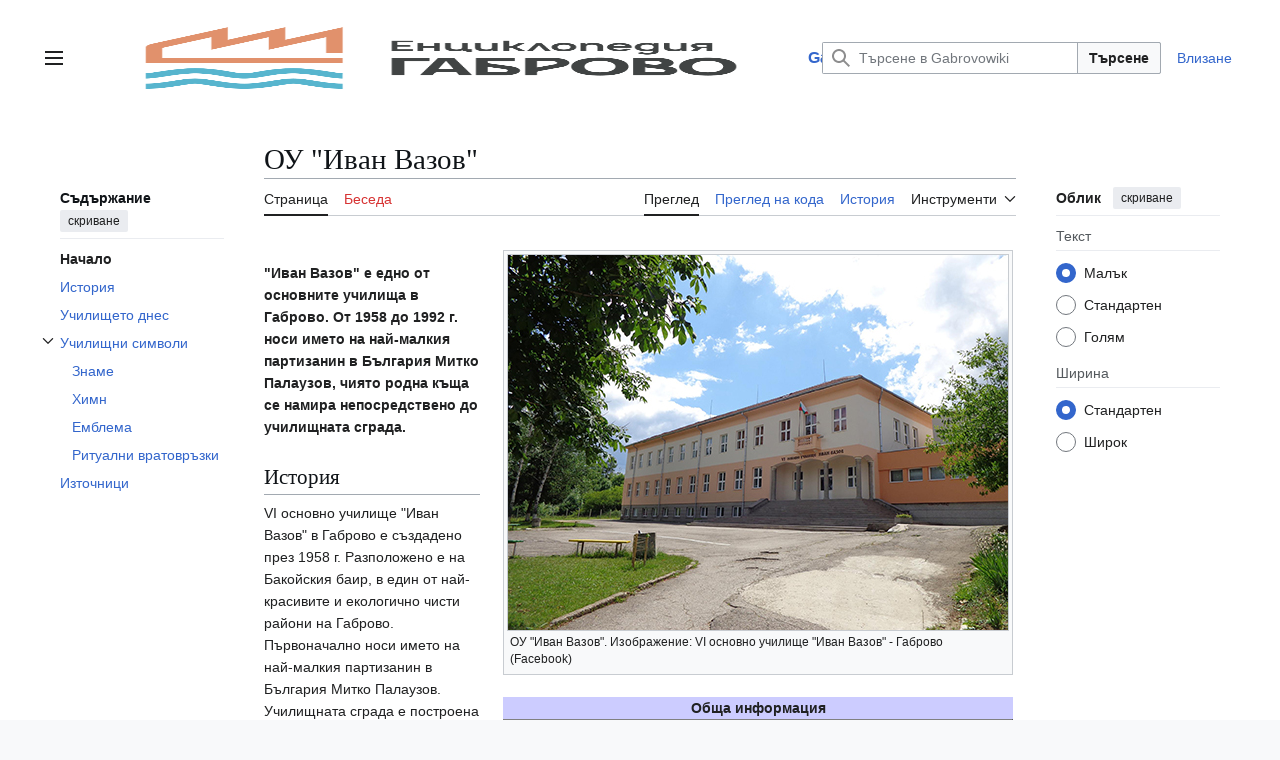

--- FILE ---
content_type: text/html; charset=UTF-8
request_url: https://bg.gabrovowiki.com/wiki/%D0%9E%D0%A3_%22%D0%98%D0%B2%D0%B0%D0%BD_%D0%92%D0%B0%D0%B7%D0%BE%D0%B2%22
body_size: 10505
content:
<!DOCTYPE html>
<html class="client-nojs vector-feature-language-in-header-enabled vector-feature-language-in-main-page-header-disabled vector-feature-sticky-header-disabled vector-feature-page-tools-pinned-disabled vector-feature-toc-pinned-clientpref-1 vector-feature-main-menu-pinned-disabled vector-feature-limited-width-clientpref-1 vector-feature-limited-width-content-enabled vector-feature-custom-font-size-clientpref-0 vector-feature-appearance-pinned-clientpref-1 vector-feature-night-mode-disabled skin-theme-clientpref-day vector-toc-available" lang="bg" dir="ltr">
<head>
<meta charset="UTF-8">
<title>ОУ "Иван Вазов" – Gabrovowiki</title>
<script>(function(){var className="client-js vector-feature-language-in-header-enabled vector-feature-language-in-main-page-header-disabled vector-feature-sticky-header-disabled vector-feature-page-tools-pinned-disabled vector-feature-toc-pinned-clientpref-1 vector-feature-main-menu-pinned-disabled vector-feature-limited-width-clientpref-1 vector-feature-limited-width-content-enabled vector-feature-custom-font-size-clientpref-0 vector-feature-appearance-pinned-clientpref-1 vector-feature-night-mode-disabled skin-theme-clientpref-day vector-toc-available";var cookie=document.cookie.match(/(?:^|; )gabrovil_svod_gw2mwclientpreferences=([^;]+)/);if(cookie){cookie[1].split('%2C').forEach(function(pref){className=className.replace(new RegExp('(^| )'+pref.replace(/-clientpref-\w+$|[^\w-]+/g,'')+'-clientpref-\\w+( |$)'),'$1'+pref+'$2');});}document.documentElement.className=className;}());RLCONF={"wgBreakFrames":false,"wgSeparatorTransformTable":[",\t."," \t,"],"wgDigitTransformTable":["",""],
"wgDefaultDateFormat":"dmy","wgMonthNames":["","януари","февруари","март","април","май","юни","юли","август","септември","октомври","ноември","декември"],"wgRequestId":"d7eacb91de36e4dd318bb35e","wgCanonicalNamespace":"","wgCanonicalSpecialPageName":false,"wgNamespaceNumber":0,"wgPageName":"ОУ_\"Иван_Вазов\"","wgTitle":"ОУ \"Иван Вазов\"","wgCurRevisionId":170,"wgRevisionId":170,"wgArticleId":171,"wgIsArticle":true,"wgIsRedirect":false,"wgAction":"view","wgUserName":null,"wgUserGroups":["*"],"wgCategories":["Габрово","Образование"],"wgPageViewLanguage":"bg","wgPageContentLanguage":"bg","wgPageContentModel":"wikitext","wgRelevantPageName":"ОУ_\"Иван_Вазов\"","wgRelevantArticleId":171,"wgIsProbablyEditable":false,"wgRelevantPageIsProbablyEditable":false,"wgRestrictionEdit":[],"wgRestrictionMove":[],"wgVisualEditor":{"pageLanguageCode":"bg","pageLanguageDir":"ltr",
"pageVariantFallbacks":"bg"},"wgMediaViewerOnClick":true,"wgMediaViewerEnabledByDefault":true,"wgEditSubmitButtonLabelPublish":false};RLSTATE={"site.styles":"ready","user.styles":"ready","user":"ready","user.options":"loading","skins.vector.search.codex.styles":"ready","skins.vector.styles":"ready","skins.vector.icons":"ready","ext.visualEditor.desktopArticleTarget.noscript":"ready"};RLPAGEMODULES=["site","mediawiki.page.ready","mediawiki.toc","skins.vector.js","ext.visualEditor.desktopArticleTarget.init","ext.visualEditor.targetLoader","mmv.bootstrap","ext.googleadsense"];</script>
<script>(RLQ=window.RLQ||[]).push(function(){mw.loader.impl(function(){return["user.options@12s5i",function($,jQuery,require,module){mw.user.tokens.set({"patrolToken":"+\\","watchToken":"+\\","csrfToken":"+\\"});
}];});});</script>
<link rel="stylesheet" href="/load.php?lang=bg&amp;modules=ext.visualEditor.desktopArticleTarget.noscript%7Cskins.vector.icons%2Cstyles%7Cskins.vector.search.codex.styles&amp;only=styles&amp;skin=vector-2022">
<script async="" src="/load.php?lang=bg&amp;modules=startup&amp;only=scripts&amp;raw=1&amp;skin=vector-2022"></script>
<meta name="ResourceLoaderDynamicStyles" content="">
<link rel="stylesheet" href="/load.php?lang=bg&amp;modules=site.styles&amp;only=styles&amp;skin=vector-2022">
<meta name="generator" content="MediaWiki 1.43.0">
<meta name="robots" content="max-image-preview:standard">
<meta name="format-detection" content="telephone=no">
<meta property="og:image" content="https://bg.gabrovowiki.com/images/2/2c/Ou-ivazov-logo.jpg">
<meta property="og:image:width" content="1200">
<meta property="og:image:height" content="1146">
<meta property="og:image" content="https://bg.gabrovowiki.com/images/2/2c/Ou-ivazov-logo.jpg">
<meta property="og:image:width" content="800">
<meta property="og:image:height" content="764">
<meta property="og:image:width" content="640">
<meta property="og:image:height" content="611">
<meta name="viewport" content="width=device-width, initial-scale=1.0, user-scalable=yes, minimum-scale=0.25, maximum-scale=5.0">
<link rel="search" type="application/opensearchdescription+xml" href="/rest.php/v1/search" title="Gabrovowiki (bg)">
<link rel="EditURI" type="application/rsd+xml" href="https://bg.gabrovowiki.com/api.php?action=rsd">
<link rel="alternate" type="application/atom+xml" title="Емисия на Atom за Gabrovowiki" href="/index.php?title=%D0%A1%D0%BF%D0%B5%D1%86%D0%B8%D0%B0%D0%BB%D0%BD%D0%B8:%D0%9F%D0%BE%D1%81%D0%BB%D0%B5%D0%B4%D0%BD%D0%B8_%D0%BF%D1%80%D0%BE%D0%BC%D0%B5%D0%BD%D0%B8&amp;feed=atom">
</head>
<body class="skin--responsive skin-vector skin-vector-search-vue mediawiki ltr sitedir-ltr mw-hide-empty-elt ns-0 ns-subject page-ОУ_Иван_Вазов rootpage-ОУ_Иван_Вазов skin-vector-2022 action-view"><a class="mw-jump-link" href="#bodyContent">Направо към съдържанието</a>
<div class="vector-header-container">
	<header class="vector-header mw-header">
		<div class="vector-header-start">
			<nav class="vector-main-menu-landmark" aria-label="Сайт">
				
<div id="vector-main-menu-dropdown" class="vector-dropdown vector-main-menu-dropdown vector-button-flush-left vector-button-flush-right"  >
	<input type="checkbox" id="vector-main-menu-dropdown-checkbox" role="button" aria-haspopup="true" data-event-name="ui.dropdown-vector-main-menu-dropdown" class="vector-dropdown-checkbox "  aria-label="Главно меню"  >
	<label id="vector-main-menu-dropdown-label" for="vector-main-menu-dropdown-checkbox" class="vector-dropdown-label cdx-button cdx-button--fake-button cdx-button--fake-button--enabled cdx-button--weight-quiet cdx-button--icon-only " aria-hidden="true"  ><span class="vector-icon mw-ui-icon-menu mw-ui-icon-wikimedia-menu"></span>

<span class="vector-dropdown-label-text">Главно меню</span>
	</label>
	<div class="vector-dropdown-content">


				<div id="vector-main-menu-unpinned-container" class="vector-unpinned-container">
		
<div id="vector-main-menu" class="vector-main-menu vector-pinnable-element">
	<div
	class="vector-pinnable-header vector-main-menu-pinnable-header vector-pinnable-header-unpinned"
	data-feature-name="main-menu-pinned"
	data-pinnable-element-id="vector-main-menu"
	data-pinned-container-id="vector-main-menu-pinned-container"
	data-unpinned-container-id="vector-main-menu-unpinned-container"
>
	<div class="vector-pinnable-header-label">Главно меню</div>
	<button class="vector-pinnable-header-toggle-button vector-pinnable-header-pin-button" data-event-name="pinnable-header.vector-main-menu.pin">преместване към страничната лента</button>
	<button class="vector-pinnable-header-toggle-button vector-pinnable-header-unpin-button" data-event-name="pinnable-header.vector-main-menu.unpin">скриване</button>
</div>

	
<div id="p-navigation" class="vector-menu mw-portlet mw-portlet-navigation"  >
	<div class="vector-menu-heading">
		Навигация
	</div>
	<div class="vector-menu-content">
		
		<ul class="vector-menu-content-list">
			
			<li id="n-mainpage-description" class="mw-list-item"><a href="/wiki/%D0%9D%D0%B0%D1%87%D0%B0%D0%BB%D0%BD%D0%B0_%D1%81%D1%82%D1%80%D0%B0%D0%BD%D0%B8%D1%86%D0%B0" title="Посещаване на началната страница [z]" accesskey="z"><span>Начална страница</span></a></li><li id="n-recentchanges" class="mw-list-item"><a href="/wiki/%D0%A1%D0%BF%D0%B5%D1%86%D0%B8%D0%B0%D0%BB%D0%BD%D0%B8:%D0%9F%D0%BE%D1%81%D0%BB%D0%B5%D0%B4%D0%BD%D0%B8_%D0%BF%D1%80%D0%BE%D0%BC%D0%B5%D0%BD%D0%B8" title="Списък на последните промени в уикито [r]" accesskey="r"><span>Последни промени</span></a></li><li id="n-randompage" class="mw-list-item"><a href="/wiki/%D0%A1%D0%BF%D0%B5%D1%86%D0%B8%D0%B0%D0%BB%D0%BD%D0%B8:%D0%A1%D0%BB%D1%83%D1%87%D0%B0%D0%B9%D0%BD%D0%B0_%D1%81%D1%82%D1%80%D0%B0%D0%BD%D0%B8%D1%86%D0%B0" title="Зареждане на случайна страница [x]" accesskey="x"><span>Случайна страница</span></a></li><li id="n-help" class="mw-list-item"><a href="https://www.mediawiki.org/wiki/Special:MyLanguage/Help:Contents" title="Място, където може да се информирате"><span>Помощ</span></a></li>
		</ul>
		
	</div>
</div>

	
	
</div>

				</div>

	</div>
</div>

		</nav>
			
<a href="/wiki/%D0%9D%D0%B0%D1%87%D0%B0%D0%BB%D0%BD%D0%B0_%D1%81%D1%82%D1%80%D0%B0%D0%BD%D0%B8%D1%86%D0%B0" class="mw-logo">
	<img class="mw-logo-icon" src="/logo_gabrovo.png" alt="" aria-hidden="true" height="50" width="50">
	<span class="mw-logo-container skin-invert">
		<strong class="mw-logo-wordmark">Gabrovowiki</strong>
	</span>
</a>

		</div>
		<div class="vector-header-end">
			
<div id="p-search" role="search" class="vector-search-box-vue  vector-search-box-collapses vector-search-box-show-thumbnail vector-search-box-auto-expand-width vector-search-box">
	<a href="/wiki/%D0%A1%D0%BF%D0%B5%D1%86%D0%B8%D0%B0%D0%BB%D0%BD%D0%B8:%D0%A2%D1%8A%D1%80%D1%81%D0%B5%D0%BD%D0%B5" class="cdx-button cdx-button--fake-button cdx-button--fake-button--enabled cdx-button--weight-quiet cdx-button--icon-only search-toggle" title="Претърсване на Gabrovowiki [f]" accesskey="f"><span class="vector-icon mw-ui-icon-search mw-ui-icon-wikimedia-search"></span>

<span>Търсене</span>
	</a>
	<div class="vector-typeahead-search-container">
		<div class="cdx-typeahead-search cdx-typeahead-search--show-thumbnail cdx-typeahead-search--auto-expand-width">
			<form action="/index.php" id="searchform" class="cdx-search-input cdx-search-input--has-end-button">
				<div id="simpleSearch" class="cdx-search-input__input-wrapper"  data-search-loc="header-moved">
					<div class="cdx-text-input cdx-text-input--has-start-icon">
						<input
							class="cdx-text-input__input"
							 type="search" name="search" placeholder="Търсене в Gabrovowiki" aria-label="Търсене в Gabrovowiki" autocapitalize="sentences" title="Претърсване на Gabrovowiki [f]" accesskey="f" id="searchInput"
							>
						<span class="cdx-text-input__icon cdx-text-input__start-icon"></span>
					</div>
					<input type="hidden" name="title" value="Специални:Търсене">
				</div>
				<button class="cdx-button cdx-search-input__end-button">Търсене</button>
			</form>
		</div>
	</div>
</div>

			<nav class="vector-user-links vector-user-links-wide" aria-label="Лични инструменти">
	<div class="vector-user-links-main">
	
<div id="p-vector-user-menu-preferences" class="vector-menu mw-portlet emptyPortlet"  >
	<div class="vector-menu-content">
		
		<ul class="vector-menu-content-list">
			
			
		</ul>
		
	</div>
</div>

	
<div id="p-vector-user-menu-userpage" class="vector-menu mw-portlet emptyPortlet"  >
	<div class="vector-menu-content">
		
		<ul class="vector-menu-content-list">
			
			
		</ul>
		
	</div>
</div>

	<nav class="vector-appearance-landmark" aria-label="Облик">
		
<div id="vector-appearance-dropdown" class="vector-dropdown "  title="Change the appearance of the page&#039;s font size, width, and color" >
	<input type="checkbox" id="vector-appearance-dropdown-checkbox" role="button" aria-haspopup="true" data-event-name="ui.dropdown-vector-appearance-dropdown" class="vector-dropdown-checkbox "  aria-label="Облик"  >
	<label id="vector-appearance-dropdown-label" for="vector-appearance-dropdown-checkbox" class="vector-dropdown-label cdx-button cdx-button--fake-button cdx-button--fake-button--enabled cdx-button--weight-quiet cdx-button--icon-only " aria-hidden="true"  ><span class="vector-icon mw-ui-icon-appearance mw-ui-icon-wikimedia-appearance"></span>

<span class="vector-dropdown-label-text">Облик</span>
	</label>
	<div class="vector-dropdown-content">


			<div id="vector-appearance-unpinned-container" class="vector-unpinned-container">
				
			</div>
		
	</div>
</div>

	</nav>
	
<div id="p-vector-user-menu-notifications" class="vector-menu mw-portlet emptyPortlet"  >
	<div class="vector-menu-content">
		
		<ul class="vector-menu-content-list">
			
			
		</ul>
		
	</div>
</div>

	
<div id="p-vector-user-menu-overflow" class="vector-menu mw-portlet"  >
	<div class="vector-menu-content">
		
		<ul class="vector-menu-content-list">
			<li id="pt-login-2" class="user-links-collapsible-item mw-list-item user-links-collapsible-item"><a data-mw="interface" href="/index.php?title=%D0%A1%D0%BF%D0%B5%D1%86%D0%B8%D0%B0%D0%BB%D0%BD%D0%B8:%D0%A0%D0%B5%D0%B3%D0%B8%D1%81%D1%82%D1%80%D0%B8%D1%80%D0%B0%D0%BD%D0%B5_%D0%B8%D0%BB%D0%B8_%D0%B2%D0%BB%D0%B8%D0%B7%D0%B0%D0%BD%D0%B5&amp;returnto=%D0%9E%D0%A3+%22%D0%98%D0%B2%D0%B0%D0%BD+%D0%92%D0%B0%D0%B7%D0%BE%D0%B2%22" title="Препоръчваме Ви да влезете, въпреки, че не е задължително. [o]" accesskey="o" class=""><span>Влизане</span></a>
</li>

			
		</ul>
		
	</div>
</div>

	</div>
	
<div id="vector-user-links-dropdown" class="vector-dropdown vector-user-menu vector-button-flush-right vector-user-menu-logged-out user-links-collapsible-item"  title="Допълнителни опции" >
	<input type="checkbox" id="vector-user-links-dropdown-checkbox" role="button" aria-haspopup="true" data-event-name="ui.dropdown-vector-user-links-dropdown" class="vector-dropdown-checkbox "  aria-label="Лични инструменти"  >
	<label id="vector-user-links-dropdown-label" for="vector-user-links-dropdown-checkbox" class="vector-dropdown-label cdx-button cdx-button--fake-button cdx-button--fake-button--enabled cdx-button--weight-quiet cdx-button--icon-only " aria-hidden="true"  ><span class="vector-icon mw-ui-icon-ellipsis mw-ui-icon-wikimedia-ellipsis"></span>

<span class="vector-dropdown-label-text">Лични инструменти</span>
	</label>
	<div class="vector-dropdown-content">


		
<div id="p-personal" class="vector-menu mw-portlet mw-portlet-personal user-links-collapsible-item"  title="Потребителско меню" >
	<div class="vector-menu-content">
		
		<ul class="vector-menu-content-list">
			
			<li id="pt-login" class="user-links-collapsible-item mw-list-item"><a href="/index.php?title=%D0%A1%D0%BF%D0%B5%D1%86%D0%B8%D0%B0%D0%BB%D0%BD%D0%B8:%D0%A0%D0%B5%D0%B3%D0%B8%D1%81%D1%82%D1%80%D0%B8%D1%80%D0%B0%D0%BD%D0%B5_%D0%B8%D0%BB%D0%B8_%D0%B2%D0%BB%D0%B8%D0%B7%D0%B0%D0%BD%D0%B5&amp;returnto=%D0%9E%D0%A3+%22%D0%98%D0%B2%D0%B0%D0%BD+%D0%92%D0%B0%D0%B7%D0%BE%D0%B2%22" title="Препоръчваме Ви да влезете, въпреки, че не е задължително. [o]" accesskey="o"><span class="vector-icon mw-ui-icon-logIn mw-ui-icon-wikimedia-logIn"></span> <span>Влизане</span></a></li>
		</ul>
		
	</div>
</div>

	
	</div>
</div>

</nav>

		</div>
	</header>
</div>
<div class="mw-page-container">
	<div class="mw-page-container-inner">
		<div class="vector-sitenotice-container">
			<div id="siteNotice"></div>
		</div>
		<div class="vector-column-start">
			<div class="vector-main-menu-container">
		<div id="mw-navigation">
			<nav id="mw-panel" class="vector-main-menu-landmark" aria-label="Сайт">
				<div id="vector-main-menu-pinned-container" class="vector-pinned-container">
				
				</div>
		</nav>
		</div>
	</div>
	<div class="vector-sticky-pinned-container">
				<nav id="mw-panel-toc" aria-label="Съдържание" data-event-name="ui.sidebar-toc" class="mw-table-of-contents-container vector-toc-landmark">
					<div id="vector-toc-pinned-container" class="vector-pinned-container">
					<div id="vector-toc" class="vector-toc vector-pinnable-element">
	<div
	class="vector-pinnable-header vector-toc-pinnable-header vector-pinnable-header-pinned"
	data-feature-name="toc-pinned"
	data-pinnable-element-id="vector-toc"
	
	
>
	<h2 class="vector-pinnable-header-label">Съдържание</h2>
	<button class="vector-pinnable-header-toggle-button vector-pinnable-header-pin-button" data-event-name="pinnable-header.vector-toc.pin">преместване към страничната лента</button>
	<button class="vector-pinnable-header-toggle-button vector-pinnable-header-unpin-button" data-event-name="pinnable-header.vector-toc.unpin">скриване</button>
</div>


	<ul class="vector-toc-contents" id="mw-panel-toc-list">
		<li id="toc-mw-content-text"
			class="vector-toc-list-item vector-toc-level-1">
			<a href="#" class="vector-toc-link">
				<div class="vector-toc-text">Начало</div>
			</a>
		</li>
		<li id="toc-История"
		class="vector-toc-list-item vector-toc-level-1 vector-toc-list-item-expanded">
		<a class="vector-toc-link" href="#История">
			<div class="vector-toc-text">
				<span class="vector-toc-numb">1</span>
				<span>История</span>
			</div>
		</a>
		
		<ul id="toc-История-sublist" class="vector-toc-list">
		</ul>
	</li>
	<li id="toc-Училището_днес"
		class="vector-toc-list-item vector-toc-level-1 vector-toc-list-item-expanded">
		<a class="vector-toc-link" href="#Училището_днес">
			<div class="vector-toc-text">
				<span class="vector-toc-numb">2</span>
				<span>Училището днес</span>
			</div>
		</a>
		
		<ul id="toc-Училището_днес-sublist" class="vector-toc-list">
		</ul>
	</li>
	<li id="toc-Училищни_символи"
		class="vector-toc-list-item vector-toc-level-1 vector-toc-list-item-expanded">
		<a class="vector-toc-link" href="#Училищни_символи">
			<div class="vector-toc-text">
				<span class="vector-toc-numb">3</span>
				<span>Училищни символи</span>
			</div>
		</a>
		
			<button aria-controls="toc-Училищни_символи-sublist" class="cdx-button cdx-button--weight-quiet cdx-button--icon-only vector-toc-toggle">
				<span class="vector-icon mw-ui-icon-wikimedia-expand"></span>
				<span>Превключване на подраздел Училищни символи</span>
			</button>
		
		<ul id="toc-Училищни_символи-sublist" class="vector-toc-list">
			<li id="toc-Знаме"
			class="vector-toc-list-item vector-toc-level-2">
			<a class="vector-toc-link" href="#Знаме">
				<div class="vector-toc-text">
					<span class="vector-toc-numb">3.1</span>
					<span>Знаме</span>
				</div>
			</a>
			
			<ul id="toc-Знаме-sublist" class="vector-toc-list">
			</ul>
		</li>
		<li id="toc-Химн"
			class="vector-toc-list-item vector-toc-level-2">
			<a class="vector-toc-link" href="#Химн">
				<div class="vector-toc-text">
					<span class="vector-toc-numb">3.2</span>
					<span>Химн</span>
				</div>
			</a>
			
			<ul id="toc-Химн-sublist" class="vector-toc-list">
			</ul>
		</li>
		<li id="toc-Емблема"
			class="vector-toc-list-item vector-toc-level-2">
			<a class="vector-toc-link" href="#Емблема">
				<div class="vector-toc-text">
					<span class="vector-toc-numb">3.3</span>
					<span>Емблема</span>
				</div>
			</a>
			
			<ul id="toc-Емблема-sublist" class="vector-toc-list">
			</ul>
		</li>
		<li id="toc-Ритуални_вратовръзки"
			class="vector-toc-list-item vector-toc-level-2">
			<a class="vector-toc-link" href="#Ритуални_вратовръзки">
				<div class="vector-toc-text">
					<span class="vector-toc-numb">3.4</span>
					<span>Ритуални вратовръзки</span>
				</div>
			</a>
			
			<ul id="toc-Ритуални_вратовръзки-sublist" class="vector-toc-list">
			</ul>
		</li>
	</ul>
	</li>
	<li id="toc-Източници"
		class="vector-toc-list-item vector-toc-level-1 vector-toc-list-item-expanded">
		<a class="vector-toc-link" href="#Източници">
			<div class="vector-toc-text">
				<span class="vector-toc-numb">4</span>
				<span>Източници</span>
			</div>
		</a>
		
		<ul id="toc-Източници-sublist" class="vector-toc-list">
		</ul>
	</li>
</ul>
</div>

					</div>
		</nav>
			</div>
		</div>
		<div class="mw-content-container">
			<main id="content" class="mw-body">
				<header class="mw-body-header vector-page-titlebar">
					<nav aria-label="Съдържание" class="vector-toc-landmark">
						
<div id="vector-page-titlebar-toc" class="vector-dropdown vector-page-titlebar-toc vector-button-flush-left"  >
	<input type="checkbox" id="vector-page-titlebar-toc-checkbox" role="button" aria-haspopup="true" data-event-name="ui.dropdown-vector-page-titlebar-toc" class="vector-dropdown-checkbox "  aria-label="Скриване/показване на съдържанието"  >
	<label id="vector-page-titlebar-toc-label" for="vector-page-titlebar-toc-checkbox" class="vector-dropdown-label cdx-button cdx-button--fake-button cdx-button--fake-button--enabled cdx-button--weight-quiet cdx-button--icon-only " aria-hidden="true"  ><span class="vector-icon mw-ui-icon-listBullet mw-ui-icon-wikimedia-listBullet"></span>

<span class="vector-dropdown-label-text">Скриване/показване на съдържанието</span>
	</label>
	<div class="vector-dropdown-content">


							<div id="vector-page-titlebar-toc-unpinned-container" class="vector-unpinned-container">
			</div>
		
	</div>
</div>

					</nav>
					<h1 id="firstHeading" class="firstHeading mw-first-heading"><span class="mw-page-title-main">ОУ "Иван Вазов"</span></h1>
				</header>
				<div class="vector-page-toolbar">
					<div class="vector-page-toolbar-container">
						<div id="left-navigation">
							<nav aria-label="Именни пространства">
								
<div id="p-associated-pages" class="vector-menu vector-menu-tabs mw-portlet mw-portlet-associated-pages"  >
	<div class="vector-menu-content">
		
		<ul class="vector-menu-content-list">
			
			<li id="ca-nstab-main" class="selected vector-tab-noicon mw-list-item"><a href="/wiki/%D0%9E%D0%A3_%22%D0%98%D0%B2%D0%B0%D0%BD_%D0%92%D0%B0%D0%B7%D0%BE%D0%B2%22" title="Преглед на основната страница [c]" accesskey="c"><span>Страница</span></a></li><li id="ca-talk" class="new vector-tab-noicon mw-list-item"><a href="/index.php?title=%D0%91%D0%B5%D1%81%D0%B5%D0%B4%D0%B0:%D0%9E%D0%A3_%22%D0%98%D0%B2%D0%B0%D0%BD_%D0%92%D0%B0%D0%B7%D0%BE%D0%B2%22&amp;action=edit&amp;redlink=1" rel="discussion" class="new" title="Беседа за страницата (страницата не съществува) [t]" accesskey="t"><span>Беседа</span></a></li>
		</ul>
		
	</div>
</div>

								
<div id="vector-variants-dropdown" class="vector-dropdown emptyPortlet"  >
	<input type="checkbox" id="vector-variants-dropdown-checkbox" role="button" aria-haspopup="true" data-event-name="ui.dropdown-vector-variants-dropdown" class="vector-dropdown-checkbox " aria-label="Промяна на езиковия вариант"   >
	<label id="vector-variants-dropdown-label" for="vector-variants-dropdown-checkbox" class="vector-dropdown-label cdx-button cdx-button--fake-button cdx-button--fake-button--enabled cdx-button--weight-quiet" aria-hidden="true"  ><span class="vector-dropdown-label-text">български</span>
	</label>
	<div class="vector-dropdown-content">


					
<div id="p-variants" class="vector-menu mw-portlet mw-portlet-variants emptyPortlet"  >
	<div class="vector-menu-content">
		
		<ul class="vector-menu-content-list">
			
			
		</ul>
		
	</div>
</div>

				
	</div>
</div>

							</nav>
						</div>
						<div id="right-navigation" class="vector-collapsible">
							<nav aria-label="Прегледи">
								
<div id="p-views" class="vector-menu vector-menu-tabs mw-portlet mw-portlet-views"  >
	<div class="vector-menu-content">
		
		<ul class="vector-menu-content-list">
			
			<li id="ca-view" class="selected vector-tab-noicon mw-list-item"><a href="/wiki/%D0%9E%D0%A3_%22%D0%98%D0%B2%D0%B0%D0%BD_%D0%92%D0%B0%D0%B7%D0%BE%D0%B2%22"><span>Преглед</span></a></li><li id="ca-viewsource" class="vector-tab-noicon mw-list-item"><a href="/index.php?title=%D0%9E%D0%A3_%22%D0%98%D0%B2%D0%B0%D0%BD_%D0%92%D0%B0%D0%B7%D0%BE%D0%B2%22&amp;action=edit" title="Страницата е защитена. Можете да разгледате изходният ѝ код. [e]" accesskey="e"><span>Преглед на кода</span></a></li><li id="ca-history" class="vector-tab-noicon mw-list-item"><a href="/index.php?title=%D0%9E%D0%A3_%22%D0%98%D0%B2%D0%B0%D0%BD_%D0%92%D0%B0%D0%B7%D0%BE%D0%B2%22&amp;action=history" title="Предишни версии на страницата [h]" accesskey="h"><span>История</span></a></li>
		</ul>
		
	</div>
</div>

							</nav>
				
							<nav class="vector-page-tools-landmark" aria-label="Page tools">
								
<div id="vector-page-tools-dropdown" class="vector-dropdown vector-page-tools-dropdown"  >
	<input type="checkbox" id="vector-page-tools-dropdown-checkbox" role="button" aria-haspopup="true" data-event-name="ui.dropdown-vector-page-tools-dropdown" class="vector-dropdown-checkbox "  aria-label="Инструменти"  >
	<label id="vector-page-tools-dropdown-label" for="vector-page-tools-dropdown-checkbox" class="vector-dropdown-label cdx-button cdx-button--fake-button cdx-button--fake-button--enabled cdx-button--weight-quiet" aria-hidden="true"  ><span class="vector-dropdown-label-text">Инструменти</span>
	</label>
	<div class="vector-dropdown-content">


									<div id="vector-page-tools-unpinned-container" class="vector-unpinned-container">
						
<div id="vector-page-tools" class="vector-page-tools vector-pinnable-element">
	<div
	class="vector-pinnable-header vector-page-tools-pinnable-header vector-pinnable-header-unpinned"
	data-feature-name="page-tools-pinned"
	data-pinnable-element-id="vector-page-tools"
	data-pinned-container-id="vector-page-tools-pinned-container"
	data-unpinned-container-id="vector-page-tools-unpinned-container"
>
	<div class="vector-pinnable-header-label">Инструменти</div>
	<button class="vector-pinnable-header-toggle-button vector-pinnable-header-pin-button" data-event-name="pinnable-header.vector-page-tools.pin">преместване към страничната лента</button>
	<button class="vector-pinnable-header-toggle-button vector-pinnable-header-unpin-button" data-event-name="pinnable-header.vector-page-tools.unpin">скриване</button>
</div>

	
<div id="p-cactions" class="vector-menu mw-portlet mw-portlet-cactions emptyPortlet vector-has-collapsible-items"  title="Допълнителни опции" >
	<div class="vector-menu-heading">
		Действия
	</div>
	<div class="vector-menu-content">
		
		<ul class="vector-menu-content-list">
			
			<li id="ca-more-view" class="selected vector-more-collapsible-item mw-list-item"><a href="/wiki/%D0%9E%D0%A3_%22%D0%98%D0%B2%D0%B0%D0%BD_%D0%92%D0%B0%D0%B7%D0%BE%D0%B2%22"><span>Преглед</span></a></li><li id="ca-more-viewsource" class="vector-more-collapsible-item mw-list-item"><a href="/index.php?title=%D0%9E%D0%A3_%22%D0%98%D0%B2%D0%B0%D0%BD_%D0%92%D0%B0%D0%B7%D0%BE%D0%B2%22&amp;action=edit"><span>Преглед на кода</span></a></li><li id="ca-more-history" class="vector-more-collapsible-item mw-list-item"><a href="/index.php?title=%D0%9E%D0%A3_%22%D0%98%D0%B2%D0%B0%D0%BD_%D0%92%D0%B0%D0%B7%D0%BE%D0%B2%22&amp;action=history"><span>История</span></a></li>
		</ul>
		
	</div>
</div>

<div id="p-tb" class="vector-menu mw-portlet mw-portlet-tb"  >
	<div class="vector-menu-heading">
		Основни
	</div>
	<div class="vector-menu-content">
		
		<ul class="vector-menu-content-list">
			
			<li id="t-whatlinkshere" class="mw-list-item"><a href="/wiki/%D0%A1%D0%BF%D0%B5%D1%86%D0%B8%D0%B0%D0%BB%D0%BD%D0%B8:%D0%9A%D0%B0%D0%BA%D0%B2%D0%BE_%D1%81%D0%BE%D1%87%D0%B8_%D0%BD%D0%B0%D1%81%D0%B0%D0%BC/%D0%9E%D0%A3_%22%D0%98%D0%B2%D0%B0%D0%BD_%D0%92%D0%B0%D0%B7%D0%BE%D0%B2%22" title="Списък на всички страници, сочещи насам [j]" accesskey="j"><span>Какво сочи насам</span></a></li><li id="t-recentchangeslinked" class="mw-list-item"><a href="/wiki/%D0%A1%D0%BF%D0%B5%D1%86%D0%B8%D0%B0%D0%BB%D0%BD%D0%B8:%D0%A1%D0%B2%D1%8A%D1%80%D0%B7%D0%B0%D0%BD%D0%B8_%D0%BF%D1%80%D0%BE%D0%BC%D0%B5%D0%BD%D0%B8/%D0%9E%D0%A3_%22%D0%98%D0%B2%D0%B0%D0%BD_%D0%92%D0%B0%D0%B7%D0%BE%D0%B2%22" rel="nofollow" title="Последните промени на страници, сочени от тази страница [k]" accesskey="k"><span>Свързани промени</span></a></li><li id="t-specialpages" class="mw-list-item"><a href="/wiki/%D0%A1%D0%BF%D0%B5%D1%86%D0%B8%D0%B0%D0%BB%D0%BD%D0%B8:%D0%A1%D0%BF%D0%B5%D1%86%D0%B8%D0%B0%D0%BB%D0%BD%D0%B8_%D1%81%D1%82%D1%80%D0%B0%D0%BD%D0%B8%D1%86%D0%B8" title="Списък на всички специални страници [q]" accesskey="q"><span>Специални страници</span></a></li><li id="t-print" class="mw-list-item"><a href="javascript:print();" rel="alternate" title="Версия за печат на страницата [p]" accesskey="p"><span>Версия за печат</span></a></li><li id="t-permalink" class="mw-list-item"><a href="/index.php?title=%D0%9E%D0%A3_%22%D0%98%D0%B2%D0%B0%D0%BD_%D0%92%D0%B0%D0%B7%D0%BE%D0%B2%22&amp;oldid=170" title="Постоянна препратка към тази версия на страницата"><span>Постоянна препратка</span></a></li><li id="t-info" class="mw-list-item"><a href="/index.php?title=%D0%9E%D0%A3_%22%D0%98%D0%B2%D0%B0%D0%BD_%D0%92%D0%B0%D0%B7%D0%BE%D0%B2%22&amp;action=info" title="Повече за тази страница"><span>Информация за страницата</span></a></li>
		</ul>
		
	</div>
</div>

</div>

									</div>
				
	</div>
</div>

							</nav>
						</div>
					</div>
				</div>
				<div class="vector-column-end">
					<div class="vector-sticky-pinned-container">
						<nav class="vector-page-tools-landmark" aria-label="Page tools">
							<div id="vector-page-tools-pinned-container" class="vector-pinned-container">
				
							</div>
		</nav>
						<nav class="vector-appearance-landmark" aria-label="Облик">
							<div id="vector-appearance-pinned-container" class="vector-pinned-container">
				<div id="vector-appearance" class="vector-appearance vector-pinnable-element">
	<div
	class="vector-pinnable-header vector-appearance-pinnable-header vector-pinnable-header-pinned"
	data-feature-name="appearance-pinned"
	data-pinnable-element-id="vector-appearance"
	data-pinned-container-id="vector-appearance-pinned-container"
	data-unpinned-container-id="vector-appearance-unpinned-container"
>
	<div class="vector-pinnable-header-label">Облик</div>
	<button class="vector-pinnable-header-toggle-button vector-pinnable-header-pin-button" data-event-name="pinnable-header.vector-appearance.pin">преместване към страничната лента</button>
	<button class="vector-pinnable-header-toggle-button vector-pinnable-header-unpin-button" data-event-name="pinnable-header.vector-appearance.unpin">скриване</button>
</div>


</div>

							</div>
		</nav>
					</div>
				</div>
				<div id="bodyContent" class="vector-body" aria-labelledby="firstHeading" data-mw-ve-target-container>
					<div class="vector-body-before-content">
							<div class="mw-indicators">
		</div>

						<div id="siteSub" class="noprint">От Gabrovowiki</div>
					</div>
					<div id="contentSub"><div id="mw-content-subtitle"></div></div>
					
					
					<div id="mw-content-text" class="mw-body-content"><div class="mw-content-ltr mw-parser-output" lang="bg" dir="ltr"><table align="right">

<tbody><tr>
<td><figure typeof="mw:File/Frame"><a href="/wiki/%D0%A4%D0%B0%D0%B9%D0%BB:Ou-ivan-vazov.jpg" class="mw-file-description"><img src="/images/3/30/Ou-ivan-vazov.jpg" decoding="async" width="500" height="375" class="mw-file-element" data-file-width="500" data-file-height="375" /></a><figcaption>ОУ "Иван Вазов". Изображение: VI основно училище "Иван Вазов" - Габрово (Facebook) </figcaption></figure>
</td></tr>
<tr>
<td>
<table align="right" cellpadding="5px" width="510px" border="1px">
<caption style="background:#ccf; cellpadding:10px; text-align:center; width:510px;"><b>Обща информация</b>
</caption>

<tbody><tr>
<td style="background:#ddf; align=left; width:150px;">Основаване</td>
<td>1958 г.
</td></tr>
<tr>
<td style="background:#ddf; align=left; width:150px;">Вид</td>
<td>Основно училище
</td></tr>
<tr>
<td style="background:#ddf; align=left; width:150px;">Уебсайт</td>
<td><a rel="nofollow" class="external text" href="http://ivanvazov.gabrovo.free.bg">ivanvazov.gabrovo.free.bg</a>
</td></tr>
<tr>
<td style="background:#ddf; align=left; width:150px;">Електронна поща</td>
<td>ivanvazov_gabrovo@abv.bg
</td></tr>
<tr>
<td style="background:#ddf; align=left; width:150px;">Телефон</td>
<td>066/80 34 87
</td></tr>
<tr>
<td style="background:#ddf; align=left; width:150px;">Адрес</td>
<td>ул. "Митко Палаузов" 54
</td></tr>
<tr>
<td style="background:#ddf; align=left; width:150px;">Емблема</td>
<td><figure class="mw-default-size mw-halign-center" typeof="mw:File"><a href="/wiki/%D0%A4%D0%B0%D0%B9%D0%BB:Ou-ivazov-logo.jpg" class="mw-file-description"><img src="/images/2/2c/Ou-ivazov-logo.jpg" decoding="async" width="200" height="191" class="mw-file-element" data-file-width="200" data-file-height="191" /></a><figcaption></figcaption></figure>
</td></tr></tbody></table>
</td></tr>
<tr>
<td>
<table align="right" cellpadding="8px" width="510px" border="1px">

<tbody><tr>
<td><span class="mw-default-size" typeof="mw:File"><a href="http://www.gabrovodaily.info" rel="nofollow"><img src="/images/d/d6/Logo_gabrovodaily.jpg" decoding="async" width="230" height="230" class="mw-file-element" data-file-width="230" data-file-height="230" /></a></span></td>
<td><span class="mw-default-size" typeof="mw:File"><a href="https://www.facebook.com/gabrovoednovreme" rel="nofollow"><img src="/images/9/98/Logo_fbpage.jpg" decoding="async" width="230" height="230" class="mw-file-element" data-file-width="230" data-file-height="230" /></a></span>
</td></tr></tbody></table>
</td></tr></tbody></table>
<p><br />
<b>"Иван Вазов" е едно от основните училища в Габрово. От 1958 до 1992 г. носи името на най-малкия партизанин в България Митко Палаузов, чиято родна къща се намира непосредствено до училищната сграда.</b>
</p>
<meta property="mw:PageProp/toc" />
<h2><span id=".D0.98.D1.81.D1.82.D0.BE.D1.80.D0.B8.D1.8F"></span><span class="mw-headline" id="История">История</span></h2>
<p>VІ основно училище "Иван Вазов" в Габрово е създадено през 1958 г. Разположено е на Бакойския баир, в един от най-красивите и екологично чисти райони на Габрово. Първоначално носи името на най-малкия партизанин в България  Митко Палаузов. Училищната сграда е построена до къщата-музей "Митко Палаузов". Тържественото откриване става на 30 октомври 1958 г. Учебната година продължава с 473 ученика, разпределени в 14 паралелки. Първи директор е Атанас Карабичев.
</p>
<h2><span id=".D0.A3.D1.87.D0.B8.D0.BB.D0.B8.D1.89.D0.B5.D1.82.D0.BE_.D0.B4.D0.BD.D0.B5.D1.81"></span><span class="mw-headline" id="Училището_днес">Училището днес</span></h2>
<p>От 1992 г. училището носи името на патриарха на българската литература Иван Вазов.  От 1993 г. е член на Европейска мрежа " Училища, утвърждаващи здраве" и работи по проекти, изпълнявайки здравната си и екологична програма. <br />
</p><p>Училището разполага с дендрариум с класна стая на открито, културен център с библиотека, компютърен кабинет. Учениците участват в две художествено-творчески формации - танцов състав "Маркотея" и вокална група "Усмивките на Габрово". В училището има клубове по художествено слово, математика, чуждоезиково обучение, родолюбие, здраве, екология, приложни изкуства. 
</p>
<h2><span id=".D0.A3.D1.87.D0.B8.D0.BB.D0.B8.D1.89.D0.BD.D0.B8_.D1.81.D0.B8.D0.BC.D0.B2.D0.BE.D0.BB.D0.B8"></span><span class="mw-headline" id="Училищни_символи">Училищни символи</span></h2>
<h3><span id=".D0.97.D0.BD.D0.B0.D0.BC.D0.B5"></span><span class="mw-headline" id="Знаме">Знаме</span></h3>
<p>Училищното знаме е с избродиран лик на Иван Вазов и надпис "Шесто основно училище "Иван Вазов" на зелен фон, символизиращ здравето и екологията в училище.
</p>
<h3><span id=".D0.A5.D0.B8.D0.BC.D0.BD"></span><span class="mw-headline" id="Химн">Химн</span></h3>
<p>Химн на училището е песента "Де е България" по стихове на Иван Вазов.
</p>
<h3><span id=".D0.95.D0.BC.D0.B1.D0.BB.D0.B5.D0.BC.D0.B0"></span><span class="mw-headline" id="Емблема">Емблема</span></h3>
<p>Емблемата е къщичка в червен цвят (символ на училището), в която е изобразено спортуващо дете като цвете в зелено. Лицето е засмяно, напомня тичинка на цвете и означава плодовитост, здраве и радост.
</p>
<h3><span id=".D0.A0.D0.B8.D1.82.D1.83.D0.B0.D0.BB.D0.BD.D0.B8_.D0.B2.D1.80.D0.B0.D1.82.D0.BE.D0.B2.D1.80.D1.8A.D0.B7.D0.BA.D0.B8"></span><span class="mw-headline" id="Ритуални_вратовръзки">Ритуални вратовръзки</span></h3>
<p>Вратовръзките са със зелен цвят -  символ на здраве, чистотата на природата и изразяващи основното направление в дейността на училището "Училище за здраве - училище за душевен комфорт". 
</p>
<h2><span id=".D0.98.D0.B7.D1.82.D0.BE.D1.87.D0.BD.D0.B8.D1.86.D0.B8"></span><span class="mw-headline" id="Източници">Източници</span></h2>
<p><a rel="nofollow" class="external text" href="http://ou-ivanvazov.hit.bg">ou-ivanvazov.hit.bg</a><br />
Цонева, Даниела. Габровските квартали. Родени от пътя, закърмени от реката. Габрово, 2001, с. 69
</p>
<!-- 
NewPP limit report
Cached time: 20260129143759
Cache expiry: 86400
Reduced expiry: false
Complications: [show‐toc]
CPU time usage: 0.018 seconds
Real time usage: 0.048 seconds
Preprocessor visited node count: 50/1000000
Post‐expand include size: 1152/2097152 bytes
Template argument size: 223/2097152 bytes
Highest expansion depth: 3/100
Expensive parser function count: 0/100
Unstrip recursion depth: 0/20
Unstrip post‐expand size: 0/5000000 bytes
-->
<!--
Transclusion expansion time report (%,ms,calls,template)
100.00%   17.876      1 -total
 77.18%   13.797      1 Шаблон:Данни
 21.82%    3.901      1 Шаблон:Банери
-->

<!-- Saved in parser cache with key gabrovil_svod-gw2:pcache:idhash:171-0!canonical and timestamp 20260129143759 and revision id 170. Rendering was triggered because: page-view
 -->
</div>
<div class="printfooter" data-nosnippet="">Взето от „<a dir="ltr" href="https://bg.gabrovowiki.com/index.php?title=ОУ_%22Иван_Вазов%22&amp;oldid=170">https://bg.gabrovowiki.com/index.php?title=ОУ_%22Иван_Вазов%22&amp;oldid=170</a>“.</div></div>
					<div id="catlinks" class="catlinks" data-mw="interface"><div id="mw-normal-catlinks" class="mw-normal-catlinks"><a href="/wiki/%D0%A1%D0%BF%D0%B5%D1%86%D0%B8%D0%B0%D0%BB%D0%BD%D0%B8:%D0%9A%D0%B0%D1%82%D0%B5%D0%B3%D0%BE%D1%80%D0%B8%D0%B8" title="Специални:Категории">Категории</a>: <ul><li><a href="/wiki/%D0%9A%D0%B0%D1%82%D0%B5%D0%B3%D0%BE%D1%80%D0%B8%D1%8F:%D0%93%D0%B0%D0%B1%D1%80%D0%BE%D0%B2%D0%BE" title="Категория:Габрово">Габрово</a></li><li><a href="/wiki/%D0%9A%D0%B0%D1%82%D0%B5%D0%B3%D0%BE%D1%80%D0%B8%D1%8F:%D0%9E%D0%B1%D1%80%D0%B0%D0%B7%D0%BE%D0%B2%D0%B0%D0%BD%D0%B8%D0%B5" title="Категория:Образование">Образование</a></li></ul></div></div>
				</div>
			</main>
			
		</div>
		<div class="mw-footer-container">
			
<footer id="footer" class="mw-footer" >
	<ul id="footer-info">
	<li id="footer-info-lastmod"> Последната промяна на страницата е извършена на 18 януари 2023 г. в 11:43 ч.</li>
</ul>

	<ul id="footer-places">
	<li id="footer-places-privacy"><a href="/wiki/%D0%9F%D1%80%D0%BE%D0%B5%D0%BA%D1%82:%D0%97%D0%B0%D1%89%D0%B8%D1%82%D0%B0_%D0%BD%D0%B0_%D0%BB%D0%B8%D1%87%D0%BD%D0%B8%D1%82%D0%B5_%D0%B4%D0%B0%D0%BD%D0%BD%D0%B8">Поверителност</a></li>
	<li id="footer-places-about"><a href="/wiki/Gabrovowiki:%D0%97%D0%B0_Gabrovowiki">За Gabrovowiki</a></li>
	<li id="footer-places-disclaimers"><a href="/wiki/Gabrovowiki:%D0%9F%D1%80%D0%B5%D0%B4%D1%83%D0%BF%D1%80%D0%B5%D0%B6%D0%B4%D0%B5%D0%BD%D0%B8%D0%B5">Предупреждение</a></li>
</ul>

	<ul id="footer-icons" class="noprint">
	<li id="footer-poweredbyico"><a href="https://www.mediawiki.org/" class="cdx-button cdx-button--fake-button cdx-button--size-large cdx-button--fake-button--enabled"><img src="/resources/assets/poweredby_mediawiki.svg" alt="Powered by MediaWiki" width="88" height="31" loading="lazy"></a></li>
</ul>

</footer>

		</div>
	</div> 
</div> 
<div class="vector-settings" id="p-dock-bottom">
	<ul></ul>
</div><script>(RLQ=window.RLQ||[]).push(function(){mw.config.set({"wgBackendResponseTime":542,"wgPageParseReport":{"limitreport":{"cputime":"0.018","walltime":"0.048","ppvisitednodes":{"value":50,"limit":1000000},"postexpandincludesize":{"value":1152,"limit":2097152},"templateargumentsize":{"value":223,"limit":2097152},"expansiondepth":{"value":3,"limit":100},"expensivefunctioncount":{"value":0,"limit":100},"unstrip-depth":{"value":0,"limit":20},"unstrip-size":{"value":0,"limit":5000000},"timingprofile":["100.00%   17.876      1 -total"," 77.18%   13.797      1 Шаблон:Данни"," 21.82%    3.901      1 Шаблон:Банери"]},"cachereport":{"timestamp":"20260129143759","ttl":86400,"transientcontent":false}}});});</script>
<script>
  (function(i,s,o,g,r,a,m){i['GoogleAnalyticsObject']=r;i[r]=i[r]||function(){
  (i[r].q=i[r].q||[]).push(arguments)},i[r].l=1*new Date();a=s.createElement(o),
  m=s.getElementsByTagName(o)[0];a.async=1;a.src=g;m.parentNode.insertBefore(a,m)
  })(window,document,'script','//www.google-analytics.com/analytics.js','ga');

  ga('create', 'UA-18177375-2', 'auto');
  ga('set', 'anonymizeIp', true);
  ga('send', 'pageview');

</script>

</body>
</html>